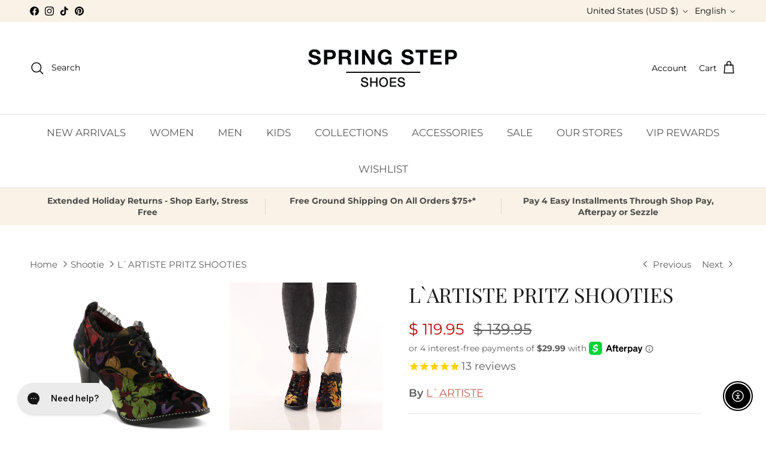

--- FILE ---
content_type: application/x-javascript
request_url: https://cdn-spurit.com/shopify-apps/back-in-stock-alerts/store/e001ba6ff4636cf0f498ab40b0600325.js?1769150116750
body_size: 434
content:
if(typeof Spurit === 'undefined') var Spurit = {};
if(typeof Spurit.BackInStockAlerts === 'undefined') Spurit.BackInStockAlerts = {};
Spurit.BackInStockAlerts.settings = {"is_enabled":true,"config":{"auto_popup":true,"auto_popup_mode":"select","badge_type":"image","checkbox_terms_agreement":false,"custom_button":false,"hide_period_list":true,"image":"default31.png","image_path":null,"image_type":"default31","inline_form":true,"instant_control":true,"instock_minimum":"1","label_button_type":"float-button","label_position":"right-top","label_title":"In Stock Reminder","label_x_shift":"0","label_x_shift_units":"px","label_y_shift":"150","label_y_shift_units":"px","live_preview":"1","m_badge_type":"image","m_image":"default31-m.png","m_image_path":null,"m_image_type":"default31-m","m_label_title":"Notify Me","periods":{"w-1":"1 week","w-2":"2 weeks","w-3":"3 weeks","m-1":"1 month"},"price_popup_additional_text":"","price_popup_button_text":"SUBMIT","price_popup_description":"Provide your email below to receive an email when the product is back in stock.","price_popup_title":"IN STOCK REMINDER","privacy_policy":"","product_tag":"jla;jd;lkjad","product_tag_mode":"","reports_mode":"","selector_button":{"selector":"","position":"after"},"selector_form":{"selector":"a[class=\"small-feature-link\"]","position":"after"},"shop_domain":"www.springstepshoes.com","terms_of_service":"","terms_policy_text":"I agree to the {Terms of service} and [Privacy policy].","timezone":"-05:00","Terms of service":"","Privacy policy":"","sender_email":"service@springstepshoes.com"},"design":{"form":{"general":{"border-width":"2px","border-radius":"5px","border-color":"#444444","background-color":"#000000"},"heading":{"color":"#FFFFFF","font-size":"16px","font-style":"normal","font-weight":"normal","text-decoration":"none","font-family":"inherit"},"main-text":{"color":"#FFFFFF","font-size":"11px","font-style":"normal","font-weight":"normal","text-decoration":"none","font-family":"inherit"},"additional-text":{"color":"#FFFFFF","font-size":"11px","font-style":"normal","font-weight":"normal","text-decoration":"none","font-family":"inherit"},"button":{"border-width":"1px","border-radius":"3px","border-color":"#EFEFEF","background-color":"#FFFFFF","color":"#000000","font-size":"14px","font-style":"normal","font-weight":"bold","text-decoration":"none","font-family":"inherit"}},"button":{"button-design":{"border-width":"0px","border-radius":"5px","border-color":"#202223","background-color":"#202223","color":"#ffffff","font-size":"15px","font-style":"normal","font-weight":"normal","text-decoration":"none","font-family":"inherit"}}},"timezone":"America\/New_York"};

--- FILE ---
content_type: text/javascript; charset=utf-8
request_url: https://www.springstepshoes.com/collections/shootie/products/pritz-sandals.js
body_size: 2554
content:
{"id":7128898076732,"title":"L`ARTISTE PRITZ SHOOTIES","handle":"pritz-sandals","description":"\u003cp\u003eL'ARTISTE Style: PRITZ\u003c\/p\u003e\n\n\u003cp\u003eThis heeled shootie is a stunning fusion of delicate and edgy design elements. The intricate lace detailing that surrounds the circumference of the shoe exudes femininity and charm, while the studded welt design adds a touch of edge and attitude. The silk lace-up and zipper closure ensures a secure and comfortable fit, making this shootie the perfect statement piece for any occasion.\u003c\/p\u003e\n\n\u003cp\u003eUpper: Synthetic, Textile\u003c\/p\u003e\n\n\u003cp\u003eLining: Synthetic, Textile\u003c\/p\u003e\n\n\u003cp\u003eInsole: Synthetic, Textile\u003c\/p\u003e\n\n\u003cp\u003eOutsole: Rubber\u003c\/p\u003e\n\n\u003cp\u003eClosure: Zipper\u003c\/p\u003e\n\n\u003cp\u003eHeel Height: 3\"\u003c\/p\u003e\n\n\u003cp\u003eFeatures:\u003c\/p\u003e\n\n  \u003cp\u003e-  Comfort, Flexible Sole\u003c\/p\u003e\n\n  \u003cp\u003e-  Padded Insole, Premium, Textured\u003c\/p\u003e\n\n  \u003cp\u003eFit Recommendation: Runs Small, Size up\u003c\/p\u003e\n\n\u003cp\u003eDisclaimer: L’Artiste products are made with natural tanned leather using traditional  hand painting techniques. This unique finishing process is used to create a natural effect with color variations to deliver authentic look and beauty.\u003c\/p\u003e","published_at":"2023-06-06T19:50:01-04:00","created_at":"2023-06-05T12:54:39-04:00","vendor":"L`ARTISTE","type":"Shootie","tags":["activity_casual","activity_dress","Brand_L'ARTISTE","Casual","color-bordeaux","color-bordeaux-multi","color-rainbow-multi-color","Dress","FALL","Fall 2023","features_comfort","features_flexible sole","features_padded insole","LADIES","lartiste-collection","size-eu-35-us-5","size-eu-36-us-5-5-6","size-eu-37-us-6-5-7","size-eu-38-us-7-5-8","size-eu-39-us-8-5","size-eu-40-us-9","size-eu-41-us-9-5-10","size-eu-43-us-11-5-12","size-eu-44-us-12-5-13","Synthetic","Textile"],"price":11995,"price_min":11995,"price_max":11995,"available":true,"price_varies":false,"compare_at_price":13995,"compare_at_price_min":13995,"compare_at_price_max":13995,"compare_at_price_varies":false,"variants":[{"id":40633980747836,"title":"BORDEAUX MULTI \/ EU 35 \/ US 5","option1":"BORDEAUX MULTI","option2":"EU 35 \/ US 5","option3":null,"sku":"196341231392","requires_shipping":true,"taxable":true,"featured_image":{"id":39823031697468,"product_id":7128898076732,"position":1,"created_at":"2025-02-03T10:53:21-05:00","updated_at":"2025-02-03T10:53:46-05:00","alt":"BORDEAUX MULTI","width":2400,"height":2400,"src":"https:\/\/cdn.shopify.com\/s\/files\/1\/1100\/0520\/files\/PRITZ-BXM-01_96d8791f-1987-4694-9e5a-c72cd1b6419c.jpg?v=1738598026","variant_ids":[40633980747836,40633980780604,40633980813372,40633980846140,40633980878908,40633980911676,40633980944444,40633980977212,40633981009980,40633981042748]},"available":true,"name":"L`ARTISTE PRITZ SHOOTIES - BORDEAUX MULTI \/ EU 35 \/ US 5","public_title":"BORDEAUX MULTI \/ EU 35 \/ US 5","options":["BORDEAUX MULTI","EU 35 \/ US 5"],"price":11995,"weight":1200,"compare_at_price":13995,"inventory_quantity":1,"inventory_management":"shopify","inventory_policy":"deny","barcode":"196341231392","featured_media":{"alt":"BORDEAUX MULTI","id":31685813633084,"position":1,"preview_image":{"aspect_ratio":1.0,"height":2400,"width":2400,"src":"https:\/\/cdn.shopify.com\/s\/files\/1\/1100\/0520\/files\/PRITZ-BXM-01_96d8791f-1987-4694-9e5a-c72cd1b6419c.jpg?v=1738598026"}},"quantity_rule":{"min":1,"max":null,"increment":1},"quantity_price_breaks":[],"requires_selling_plan":false,"selling_plan_allocations":[]},{"id":40633980780604,"title":"BORDEAUX MULTI \/ EU 36 \/ US 5.5-6","option1":"BORDEAUX MULTI","option2":"EU 36 \/ US 5.5-6","option3":null,"sku":"196341231408","requires_shipping":true,"taxable":true,"featured_image":{"id":39823031697468,"product_id":7128898076732,"position":1,"created_at":"2025-02-03T10:53:21-05:00","updated_at":"2025-02-03T10:53:46-05:00","alt":"BORDEAUX MULTI","width":2400,"height":2400,"src":"https:\/\/cdn.shopify.com\/s\/files\/1\/1100\/0520\/files\/PRITZ-BXM-01_96d8791f-1987-4694-9e5a-c72cd1b6419c.jpg?v=1738598026","variant_ids":[40633980747836,40633980780604,40633980813372,40633980846140,40633980878908,40633980911676,40633980944444,40633980977212,40633981009980,40633981042748]},"available":true,"name":"L`ARTISTE PRITZ SHOOTIES - BORDEAUX MULTI \/ EU 36 \/ US 5.5-6","public_title":"BORDEAUX MULTI \/ EU 36 \/ US 5.5-6","options":["BORDEAUX MULTI","EU 36 \/ US 5.5-6"],"price":11995,"weight":1200,"compare_at_price":13995,"inventory_quantity":2,"inventory_management":"shopify","inventory_policy":"deny","barcode":"196341231408","featured_media":{"alt":"BORDEAUX MULTI","id":31685813633084,"position":1,"preview_image":{"aspect_ratio":1.0,"height":2400,"width":2400,"src":"https:\/\/cdn.shopify.com\/s\/files\/1\/1100\/0520\/files\/PRITZ-BXM-01_96d8791f-1987-4694-9e5a-c72cd1b6419c.jpg?v=1738598026"}},"quantity_rule":{"min":1,"max":null,"increment":1},"quantity_price_breaks":[],"requires_selling_plan":false,"selling_plan_allocations":[]},{"id":40633980813372,"title":"BORDEAUX MULTI \/ EU 37 \/ US 6.5-7","option1":"BORDEAUX MULTI","option2":"EU 37 \/ US 6.5-7","option3":null,"sku":"196341231415","requires_shipping":true,"taxable":true,"featured_image":{"id":39823031697468,"product_id":7128898076732,"position":1,"created_at":"2025-02-03T10:53:21-05:00","updated_at":"2025-02-03T10:53:46-05:00","alt":"BORDEAUX MULTI","width":2400,"height":2400,"src":"https:\/\/cdn.shopify.com\/s\/files\/1\/1100\/0520\/files\/PRITZ-BXM-01_96d8791f-1987-4694-9e5a-c72cd1b6419c.jpg?v=1738598026","variant_ids":[40633980747836,40633980780604,40633980813372,40633980846140,40633980878908,40633980911676,40633980944444,40633980977212,40633981009980,40633981042748]},"available":true,"name":"L`ARTISTE PRITZ SHOOTIES - BORDEAUX MULTI \/ EU 37 \/ US 6.5-7","public_title":"BORDEAUX MULTI \/ EU 37 \/ US 6.5-7","options":["BORDEAUX MULTI","EU 37 \/ US 6.5-7"],"price":11995,"weight":1200,"compare_at_price":13995,"inventory_quantity":2,"inventory_management":"shopify","inventory_policy":"deny","barcode":"196341231415","featured_media":{"alt":"BORDEAUX MULTI","id":31685813633084,"position":1,"preview_image":{"aspect_ratio":1.0,"height":2400,"width":2400,"src":"https:\/\/cdn.shopify.com\/s\/files\/1\/1100\/0520\/files\/PRITZ-BXM-01_96d8791f-1987-4694-9e5a-c72cd1b6419c.jpg?v=1738598026"}},"quantity_rule":{"min":1,"max":null,"increment":1},"quantity_price_breaks":[],"requires_selling_plan":false,"selling_plan_allocations":[]},{"id":40633980846140,"title":"BORDEAUX MULTI \/ EU 38 \/ US 7.5-8","option1":"BORDEAUX MULTI","option2":"EU 38 \/ US 7.5-8","option3":null,"sku":"196341231422","requires_shipping":true,"taxable":true,"featured_image":{"id":39823031697468,"product_id":7128898076732,"position":1,"created_at":"2025-02-03T10:53:21-05:00","updated_at":"2025-02-03T10:53:46-05:00","alt":"BORDEAUX MULTI","width":2400,"height":2400,"src":"https:\/\/cdn.shopify.com\/s\/files\/1\/1100\/0520\/files\/PRITZ-BXM-01_96d8791f-1987-4694-9e5a-c72cd1b6419c.jpg?v=1738598026","variant_ids":[40633980747836,40633980780604,40633980813372,40633980846140,40633980878908,40633980911676,40633980944444,40633980977212,40633981009980,40633981042748]},"available":true,"name":"L`ARTISTE PRITZ SHOOTIES - BORDEAUX MULTI \/ EU 38 \/ US 7.5-8","public_title":"BORDEAUX MULTI \/ EU 38 \/ US 7.5-8","options":["BORDEAUX MULTI","EU 38 \/ US 7.5-8"],"price":11995,"weight":1200,"compare_at_price":13995,"inventory_quantity":4,"inventory_management":"shopify","inventory_policy":"deny","barcode":"196341231422","featured_media":{"alt":"BORDEAUX MULTI","id":31685813633084,"position":1,"preview_image":{"aspect_ratio":1.0,"height":2400,"width":2400,"src":"https:\/\/cdn.shopify.com\/s\/files\/1\/1100\/0520\/files\/PRITZ-BXM-01_96d8791f-1987-4694-9e5a-c72cd1b6419c.jpg?v=1738598026"}},"quantity_rule":{"min":1,"max":null,"increment":1},"quantity_price_breaks":[],"requires_selling_plan":false,"selling_plan_allocations":[]},{"id":40633980878908,"title":"BORDEAUX MULTI \/ EU 39 \/ US 8.5","option1":"BORDEAUX MULTI","option2":"EU 39 \/ US 8.5","option3":null,"sku":"196341231439","requires_shipping":true,"taxable":true,"featured_image":{"id":39823031697468,"product_id":7128898076732,"position":1,"created_at":"2025-02-03T10:53:21-05:00","updated_at":"2025-02-03T10:53:46-05:00","alt":"BORDEAUX MULTI","width":2400,"height":2400,"src":"https:\/\/cdn.shopify.com\/s\/files\/1\/1100\/0520\/files\/PRITZ-BXM-01_96d8791f-1987-4694-9e5a-c72cd1b6419c.jpg?v=1738598026","variant_ids":[40633980747836,40633980780604,40633980813372,40633980846140,40633980878908,40633980911676,40633980944444,40633980977212,40633981009980,40633981042748]},"available":true,"name":"L`ARTISTE PRITZ SHOOTIES - BORDEAUX MULTI \/ EU 39 \/ US 8.5","public_title":"BORDEAUX MULTI \/ EU 39 \/ US 8.5","options":["BORDEAUX MULTI","EU 39 \/ US 8.5"],"price":11995,"weight":1200,"compare_at_price":13995,"inventory_quantity":1,"inventory_management":"shopify","inventory_policy":"deny","barcode":"196341231439","featured_media":{"alt":"BORDEAUX MULTI","id":31685813633084,"position":1,"preview_image":{"aspect_ratio":1.0,"height":2400,"width":2400,"src":"https:\/\/cdn.shopify.com\/s\/files\/1\/1100\/0520\/files\/PRITZ-BXM-01_96d8791f-1987-4694-9e5a-c72cd1b6419c.jpg?v=1738598026"}},"quantity_rule":{"min":1,"max":null,"increment":1},"quantity_price_breaks":[],"requires_selling_plan":false,"selling_plan_allocations":[]},{"id":40633980911676,"title":"BORDEAUX MULTI \/ EU 40 \/ US 9","option1":"BORDEAUX MULTI","option2":"EU 40 \/ US 9","option3":null,"sku":"196341231446","requires_shipping":true,"taxable":true,"featured_image":{"id":39823031697468,"product_id":7128898076732,"position":1,"created_at":"2025-02-03T10:53:21-05:00","updated_at":"2025-02-03T10:53:46-05:00","alt":"BORDEAUX MULTI","width":2400,"height":2400,"src":"https:\/\/cdn.shopify.com\/s\/files\/1\/1100\/0520\/files\/PRITZ-BXM-01_96d8791f-1987-4694-9e5a-c72cd1b6419c.jpg?v=1738598026","variant_ids":[40633980747836,40633980780604,40633980813372,40633980846140,40633980878908,40633980911676,40633980944444,40633980977212,40633981009980,40633981042748]},"available":true,"name":"L`ARTISTE PRITZ SHOOTIES - BORDEAUX MULTI \/ EU 40 \/ US 9","public_title":"BORDEAUX MULTI \/ EU 40 \/ US 9","options":["BORDEAUX MULTI","EU 40 \/ US 9"],"price":11995,"weight":1200,"compare_at_price":13995,"inventory_quantity":6,"inventory_management":"shopify","inventory_policy":"deny","barcode":"196341231446","featured_media":{"alt":"BORDEAUX MULTI","id":31685813633084,"position":1,"preview_image":{"aspect_ratio":1.0,"height":2400,"width":2400,"src":"https:\/\/cdn.shopify.com\/s\/files\/1\/1100\/0520\/files\/PRITZ-BXM-01_96d8791f-1987-4694-9e5a-c72cd1b6419c.jpg?v=1738598026"}},"quantity_rule":{"min":1,"max":null,"increment":1},"quantity_price_breaks":[],"requires_selling_plan":false,"selling_plan_allocations":[]},{"id":40633980944444,"title":"BORDEAUX MULTI \/ EU 41 \/ US 9.5-10","option1":"BORDEAUX MULTI","option2":"EU 41 \/ US 9.5-10","option3":null,"sku":"196341231453","requires_shipping":true,"taxable":true,"featured_image":{"id":39823031697468,"product_id":7128898076732,"position":1,"created_at":"2025-02-03T10:53:21-05:00","updated_at":"2025-02-03T10:53:46-05:00","alt":"BORDEAUX MULTI","width":2400,"height":2400,"src":"https:\/\/cdn.shopify.com\/s\/files\/1\/1100\/0520\/files\/PRITZ-BXM-01_96d8791f-1987-4694-9e5a-c72cd1b6419c.jpg?v=1738598026","variant_ids":[40633980747836,40633980780604,40633980813372,40633980846140,40633980878908,40633980911676,40633980944444,40633980977212,40633981009980,40633981042748]},"available":true,"name":"L`ARTISTE PRITZ SHOOTIES - BORDEAUX MULTI \/ EU 41 \/ US 9.5-10","public_title":"BORDEAUX MULTI \/ EU 41 \/ US 9.5-10","options":["BORDEAUX MULTI","EU 41 \/ US 9.5-10"],"price":11995,"weight":1200,"compare_at_price":13995,"inventory_quantity":1,"inventory_management":"shopify","inventory_policy":"deny","barcode":"196341231453","featured_media":{"alt":"BORDEAUX MULTI","id":31685813633084,"position":1,"preview_image":{"aspect_ratio":1.0,"height":2400,"width":2400,"src":"https:\/\/cdn.shopify.com\/s\/files\/1\/1100\/0520\/files\/PRITZ-BXM-01_96d8791f-1987-4694-9e5a-c72cd1b6419c.jpg?v=1738598026"}},"quantity_rule":{"min":1,"max":null,"increment":1},"quantity_price_breaks":[],"requires_selling_plan":false,"selling_plan_allocations":[]},{"id":40633980977212,"title":"BORDEAUX MULTI \/ EU 42 \/ US 10.5-11","option1":"BORDEAUX MULTI","option2":"EU 42 \/ US 10.5-11","option3":null,"sku":"196341231460","requires_shipping":true,"taxable":true,"featured_image":{"id":39823031697468,"product_id":7128898076732,"position":1,"created_at":"2025-02-03T10:53:21-05:00","updated_at":"2025-02-03T10:53:46-05:00","alt":"BORDEAUX MULTI","width":2400,"height":2400,"src":"https:\/\/cdn.shopify.com\/s\/files\/1\/1100\/0520\/files\/PRITZ-BXM-01_96d8791f-1987-4694-9e5a-c72cd1b6419c.jpg?v=1738598026","variant_ids":[40633980747836,40633980780604,40633980813372,40633980846140,40633980878908,40633980911676,40633980944444,40633980977212,40633981009980,40633981042748]},"available":false,"name":"L`ARTISTE PRITZ SHOOTIES - BORDEAUX MULTI \/ EU 42 \/ US 10.5-11","public_title":"BORDEAUX MULTI \/ EU 42 \/ US 10.5-11","options":["BORDEAUX MULTI","EU 42 \/ US 10.5-11"],"price":11995,"weight":1200,"compare_at_price":13995,"inventory_quantity":0,"inventory_management":"shopify","inventory_policy":"deny","barcode":"196341231460","featured_media":{"alt":"BORDEAUX MULTI","id":31685813633084,"position":1,"preview_image":{"aspect_ratio":1.0,"height":2400,"width":2400,"src":"https:\/\/cdn.shopify.com\/s\/files\/1\/1100\/0520\/files\/PRITZ-BXM-01_96d8791f-1987-4694-9e5a-c72cd1b6419c.jpg?v=1738598026"}},"quantity_rule":{"min":1,"max":null,"increment":1},"quantity_price_breaks":[],"requires_selling_plan":false,"selling_plan_allocations":[]},{"id":40633981009980,"title":"BORDEAUX MULTI \/ EU 43 \/ US 11.5-12","option1":"BORDEAUX MULTI","option2":"EU 43 \/ US 11.5-12","option3":null,"sku":"196341231477","requires_shipping":true,"taxable":true,"featured_image":{"id":39823031697468,"product_id":7128898076732,"position":1,"created_at":"2025-02-03T10:53:21-05:00","updated_at":"2025-02-03T10:53:46-05:00","alt":"BORDEAUX MULTI","width":2400,"height":2400,"src":"https:\/\/cdn.shopify.com\/s\/files\/1\/1100\/0520\/files\/PRITZ-BXM-01_96d8791f-1987-4694-9e5a-c72cd1b6419c.jpg?v=1738598026","variant_ids":[40633980747836,40633980780604,40633980813372,40633980846140,40633980878908,40633980911676,40633980944444,40633980977212,40633981009980,40633981042748]},"available":true,"name":"L`ARTISTE PRITZ SHOOTIES - BORDEAUX MULTI \/ EU 43 \/ US 11.5-12","public_title":"BORDEAUX MULTI \/ EU 43 \/ US 11.5-12","options":["BORDEAUX MULTI","EU 43 \/ US 11.5-12"],"price":11995,"weight":1200,"compare_at_price":13995,"inventory_quantity":1,"inventory_management":"shopify","inventory_policy":"deny","barcode":"196341231477","featured_media":{"alt":"BORDEAUX MULTI","id":31685813633084,"position":1,"preview_image":{"aspect_ratio":1.0,"height":2400,"width":2400,"src":"https:\/\/cdn.shopify.com\/s\/files\/1\/1100\/0520\/files\/PRITZ-BXM-01_96d8791f-1987-4694-9e5a-c72cd1b6419c.jpg?v=1738598026"}},"quantity_rule":{"min":1,"max":null,"increment":1},"quantity_price_breaks":[],"requires_selling_plan":false,"selling_plan_allocations":[]},{"id":40633981042748,"title":"BORDEAUX MULTI \/ EU 44 \/ US 12.5-13","option1":"BORDEAUX MULTI","option2":"EU 44 \/ US 12.5-13","option3":null,"sku":"196341231484","requires_shipping":true,"taxable":true,"featured_image":{"id":39823031697468,"product_id":7128898076732,"position":1,"created_at":"2025-02-03T10:53:21-05:00","updated_at":"2025-02-03T10:53:46-05:00","alt":"BORDEAUX MULTI","width":2400,"height":2400,"src":"https:\/\/cdn.shopify.com\/s\/files\/1\/1100\/0520\/files\/PRITZ-BXM-01_96d8791f-1987-4694-9e5a-c72cd1b6419c.jpg?v=1738598026","variant_ids":[40633980747836,40633980780604,40633980813372,40633980846140,40633980878908,40633980911676,40633980944444,40633980977212,40633981009980,40633981042748]},"available":true,"name":"L`ARTISTE PRITZ SHOOTIES - BORDEAUX MULTI \/ EU 44 \/ US 12.5-13","public_title":"BORDEAUX MULTI \/ EU 44 \/ US 12.5-13","options":["BORDEAUX MULTI","EU 44 \/ US 12.5-13"],"price":11995,"weight":1200,"compare_at_price":13995,"inventory_quantity":1,"inventory_management":"shopify","inventory_policy":"deny","barcode":"196341231484","featured_media":{"alt":"BORDEAUX MULTI","id":31685813633084,"position":1,"preview_image":{"aspect_ratio":1.0,"height":2400,"width":2400,"src":"https:\/\/cdn.shopify.com\/s\/files\/1\/1100\/0520\/files\/PRITZ-BXM-01_96d8791f-1987-4694-9e5a-c72cd1b6419c.jpg?v=1738598026"}},"quantity_rule":{"min":1,"max":null,"increment":1},"quantity_price_breaks":[],"requires_selling_plan":false,"selling_plan_allocations":[]}],"images":["\/\/cdn.shopify.com\/s\/files\/1\/1100\/0520\/files\/PRITZ-BXM-01_96d8791f-1987-4694-9e5a-c72cd1b6419c.jpg?v=1738598026","\/\/cdn.shopify.com\/s\/files\/1\/1100\/0520\/files\/PRITZ-BXM-02_8b2870d7-49aa-46ba-8f9d-e88703425e9a.jpg?v=1738598026","\/\/cdn.shopify.com\/s\/files\/1\/1100\/0520\/files\/PRITZ-BXM-03_9e9c0bf1-5a29-4006-82c1-61cfbc719c1e.jpg?v=1738598026","\/\/cdn.shopify.com\/s\/files\/1\/1100\/0520\/files\/PRITZ-BXM-04_20c8def9-10b8-4a54-b475-4b9daed307d8.jpg?v=1738598026","\/\/cdn.shopify.com\/s\/files\/1\/1100\/0520\/files\/PRITZ-BXM-05_3b9356fa-ee5e-464c-880f-93ce0987983d.jpg?v=1738598026","\/\/cdn.shopify.com\/s\/files\/1\/1100\/0520\/files\/PRITZ-BXM-06_3366d2e9-4ac2-4933-b623-ae242b4fdc3b.jpg?v=1738598026","\/\/cdn.shopify.com\/s\/files\/1\/1100\/0520\/files\/PRITZ-BXM-07_6387dfec-a488-4e25-b9af-878e753990db.jpg?v=1738598026"],"featured_image":"\/\/cdn.shopify.com\/s\/files\/1\/1100\/0520\/files\/PRITZ-BXM-01_96d8791f-1987-4694-9e5a-c72cd1b6419c.jpg?v=1738598026","options":[{"name":"Color","position":1,"values":["BORDEAUX MULTI"]},{"name":"Size","position":2,"values":["EU 35 \/ US 5","EU 36 \/ US 5.5-6","EU 37 \/ US 6.5-7","EU 38 \/ US 7.5-8","EU 39 \/ US 8.5","EU 40 \/ US 9","EU 41 \/ US 9.5-10","EU 42 \/ US 10.5-11","EU 43 \/ US 11.5-12","EU 44 \/ US 12.5-13"]}],"url":"\/products\/pritz-sandals","media":[{"alt":"BORDEAUX MULTI","id":31685813633084,"position":1,"preview_image":{"aspect_ratio":1.0,"height":2400,"width":2400,"src":"https:\/\/cdn.shopify.com\/s\/files\/1\/1100\/0520\/files\/PRITZ-BXM-01_96d8791f-1987-4694-9e5a-c72cd1b6419c.jpg?v=1738598026"},"aspect_ratio":1.0,"height":2400,"media_type":"image","src":"https:\/\/cdn.shopify.com\/s\/files\/1\/1100\/0520\/files\/PRITZ-BXM-01_96d8791f-1987-4694-9e5a-c72cd1b6419c.jpg?v=1738598026","width":2400},{"alt":null,"id":25509443174460,"position":2,"preview_image":{"aspect_ratio":1.0,"height":1080,"width":1080,"src":"https:\/\/cdn.shopify.com\/s\/files\/1\/1100\/0520\/files\/preview_images\/0862dadfbf064e4180f64616a49a8413.thumbnail.0000000000.jpg?v=1694014396"},"aspect_ratio":1.0,"duration":13440,"media_type":"video","sources":[{"format":"mp4","height":480,"mime_type":"video\/mp4","url":"https:\/\/cdn.shopify.com\/videos\/c\/vp\/0862dadfbf064e4180f64616a49a8413\/0862dadfbf064e4180f64616a49a8413.SD-480p-1.5Mbps-18126388.mp4","width":480},{"format":"mp4","height":1080,"mime_type":"video\/mp4","url":"https:\/\/cdn.shopify.com\/videos\/c\/vp\/0862dadfbf064e4180f64616a49a8413\/0862dadfbf064e4180f64616a49a8413.HD-1080p-7.2Mbps-18126388.mp4","width":1080},{"format":"mp4","height":720,"mime_type":"video\/mp4","url":"https:\/\/cdn.shopify.com\/videos\/c\/vp\/0862dadfbf064e4180f64616a49a8413\/0862dadfbf064e4180f64616a49a8413.HD-720p-4.5Mbps-18126388.mp4","width":720},{"format":"m3u8","height":1080,"mime_type":"application\/x-mpegURL","url":"https:\/\/cdn.shopify.com\/videos\/c\/vp\/0862dadfbf064e4180f64616a49a8413\/0862dadfbf064e4180f64616a49a8413.m3u8","width":1080}]},{"alt":"BORDEAUX MULTI","id":31685813665852,"position":3,"preview_image":{"aspect_ratio":1.0,"height":2400,"width":2400,"src":"https:\/\/cdn.shopify.com\/s\/files\/1\/1100\/0520\/files\/PRITZ-BXM-02_8b2870d7-49aa-46ba-8f9d-e88703425e9a.jpg?v=1738598026"},"aspect_ratio":1.0,"height":2400,"media_type":"image","src":"https:\/\/cdn.shopify.com\/s\/files\/1\/1100\/0520\/files\/PRITZ-BXM-02_8b2870d7-49aa-46ba-8f9d-e88703425e9a.jpg?v=1738598026","width":2400},{"alt":"BORDEAUX MULTI","id":31685814255676,"position":4,"preview_image":{"aspect_ratio":1.0,"height":2400,"width":2400,"src":"https:\/\/cdn.shopify.com\/s\/files\/1\/1100\/0520\/files\/PRITZ-BXM-03_9e9c0bf1-5a29-4006-82c1-61cfbc719c1e.jpg?v=1738598026"},"aspect_ratio":1.0,"height":2400,"media_type":"image","src":"https:\/\/cdn.shopify.com\/s\/files\/1\/1100\/0520\/files\/PRITZ-BXM-03_9e9c0bf1-5a29-4006-82c1-61cfbc719c1e.jpg?v=1738598026","width":2400},{"alt":"BORDEAUX MULTI","id":31685813534780,"position":5,"preview_image":{"aspect_ratio":1.0,"height":2400,"width":2400,"src":"https:\/\/cdn.shopify.com\/s\/files\/1\/1100\/0520\/files\/PRITZ-BXM-04_20c8def9-10b8-4a54-b475-4b9daed307d8.jpg?v=1738598026"},"aspect_ratio":1.0,"height":2400,"media_type":"image","src":"https:\/\/cdn.shopify.com\/s\/files\/1\/1100\/0520\/files\/PRITZ-BXM-04_20c8def9-10b8-4a54-b475-4b9daed307d8.jpg?v=1738598026","width":2400},{"alt":"BORDEAUX MULTI","id":31685813567548,"position":6,"preview_image":{"aspect_ratio":1.0,"height":2400,"width":2400,"src":"https:\/\/cdn.shopify.com\/s\/files\/1\/1100\/0520\/files\/PRITZ-BXM-05_3b9356fa-ee5e-464c-880f-93ce0987983d.jpg?v=1738598026"},"aspect_ratio":1.0,"height":2400,"media_type":"image","src":"https:\/\/cdn.shopify.com\/s\/files\/1\/1100\/0520\/files\/PRITZ-BXM-05_3b9356fa-ee5e-464c-880f-93ce0987983d.jpg?v=1738598026","width":2400},{"alt":"BORDEAUX MULTI","id":31685814288444,"position":7,"preview_image":{"aspect_ratio":1.0,"height":2400,"width":2400,"src":"https:\/\/cdn.shopify.com\/s\/files\/1\/1100\/0520\/files\/PRITZ-BXM-06_3366d2e9-4ac2-4933-b623-ae242b4fdc3b.jpg?v=1738598026"},"aspect_ratio":1.0,"height":2400,"media_type":"image","src":"https:\/\/cdn.shopify.com\/s\/files\/1\/1100\/0520\/files\/PRITZ-BXM-06_3366d2e9-4ac2-4933-b623-ae242b4fdc3b.jpg?v=1738598026","width":2400},{"alt":"BORDEAUX MULTI","id":31685813600316,"position":8,"preview_image":{"aspect_ratio":1.0,"height":2400,"width":2400,"src":"https:\/\/cdn.shopify.com\/s\/files\/1\/1100\/0520\/files\/PRITZ-BXM-07_6387dfec-a488-4e25-b9af-878e753990db.jpg?v=1738598026"},"aspect_ratio":1.0,"height":2400,"media_type":"image","src":"https:\/\/cdn.shopify.com\/s\/files\/1\/1100\/0520\/files\/PRITZ-BXM-07_6387dfec-a488-4e25-b9af-878e753990db.jpg?v=1738598026","width":2400}],"requires_selling_plan":false,"selling_plan_groups":[]}